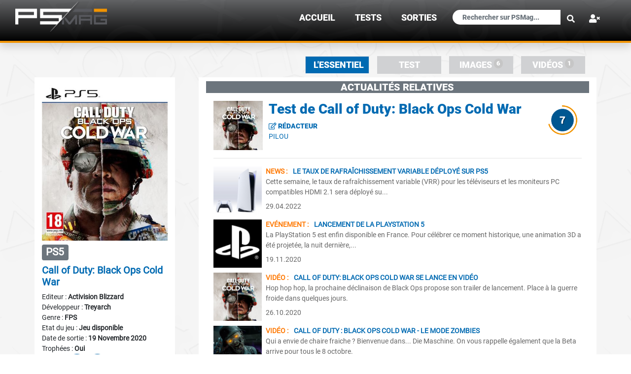

--- FILE ---
content_type: text/html; charset=UTF-8
request_url: https://psmag.fr/fichejeu-3132-1-call-of-duty-black-ops-cold-war.html
body_size: 7051
content:
<!DOCTYPE html PUBLIC "-//W3C//DTD XHTML 1.0 Transitional//EN" "http://www.w3.org/TR/xhtml1/DTD/xhtml1-transitional.dtd">
<html xmlns="http://www.w3.org/1999/xhtml">
<head>
<meta http-equiv="Content-Type" content="text/html; charset=utf-8" />
<meta http-equiv="X-UA-Compatible" content="IE=edge">
<meta name="viewport" content="width=device-width, initial-scale=1.0">
<title>Call of Duty: Black Ops Cold War sur Playstation 5 - PSMag.fr</title>
<meta name="description" content="Call of Duty: Black Ops Cold War sur Playstation 5 .Retrouvez les actualit&eacute;s, les images, le test, les DLC et les vid&eacute;os.">
<meta property="og:locale" content="fr_FR">
<link rel="canonical" href="https://www.psmag.fr/fichejeu-3132-1-call-of-duty-black-ops-cold-war.html"><meta name="Keywords" Content>
<meta name="robots" content="index, follow, max-snippet:-1">
<meta name="Author" lang="fr" content="Pilou" />
<meta name="Publisher" content="PSMag" />
<meta name="Reply-to" content="contact@psmag.fr" />
<meta name="Indentifier-URL" content="https://www.psmag.fr" />
<meta name="Copyright" content="PSMag 2026" />
<meta name="Revisit-after" content="1" />
<meta name="Rating" content="General" />
<meta name="Distribution" content="Global" />
<meta name="theme-color" content="#5D5E60" />
<link href="https://www.psmag.fr/favicon.gif" type="image/x-icon" rel="shortcut icon">
<link rel="apple-touch-icon" href="apple-touch-icon.png" />
<link href="components/css/bootstrap.min.css" rel="stylesheet" media="screen">
<link href="css/psmagv3.css" rel="stylesheet" media="screen">
<link href="css/scroll.css" rel="stylesheet" media="screen">
<link rel="stylesheet" href="css/all.css">
<script src="components/jquery-3.3.1.min.js"></script>
<script src="components/js/popper.js"></script>
<script src="components/js/bootstrap.js"></script>
<script src="components/typeahead.js"></script>
<script type="text/javascript" src="js/jquery.bootpag.min.js"></script>
<script type="text/javascript" src="components/highslide/highslide-with-gallery.js"></script>
<link rel="stylesheet" type="text/css" href="components/highslide/highslide.css" /><script type="text/javascript">
	hs.graphicsDir = 'components/highslide/graphics/';
	hs.align = 'auto';
    hs.transitions = ['expand', 'crossfade'];
    hs.showCredits = false;
	//hs.wrapperClassName = 'borderOrange';
	//hs.outlineType = 'glossy-dark';
	hs.fadeInOut = true;
	hs.dimmingOpacity = 0.75;

	// Add the controlbar
	if (hs.addSlideshow) hs.addSlideshow({
		//slideshowGroup: 'group1',
		interval: 5000,
		repeat: false,
		useControls: true,
		fixedControls: 'fit',
		overlayOptions: {
			opacity: .6,
			position: 'bottom center',
			hideOnMouseOut: true
		}
    });
    hs.lang = {
        cssDirection: 'ltr',
        loadingText: 'Chargement...',
        loadingTitle: 'Cliquer pour annuler',
        creditsText: 'Propulsé par <i>Highslide JS</i>',
        creditsTitle: 'Site Web de Highslide JS',
        previousText: 'Précédente',
        nextText: 'Suivante',
        moveText: 'Déplacer',
        playText: 'Lancer',
        playTitle: 'Lancer le diaporama (barre d\'espace)',
        pauseText: 'Pause',
        pauseTitle: 'Suspendre le diaporama (barre d\'espace)',
        previousTitle: 'Précédente (flèche gauche)',
        nextTitle: 'Suivante (flèche droite)',
        restoreTitle: 'Utiliser les touches flèches droite et gauche pour suivant et précédent.'
    }; 
</script>
</head>
<body  style="background: url(images/fond_blanc.jpg);">
<br /><br />



<header class="fixed-top">
  <div class="container-fluid text-md-left bgDegradeHeader borderHeader shadow" >
    <nav class="navbar navbar-expand-lg navbar-dark pt-0">
        <a class="navbar-brand pt-0" href="/">
            <picture>
                <source srcset="images/general/logo_psmag/psmag_version_h80.webp" type="image/webp">
                <source srcset="images/general/logo_psmag/psmag_version_h80.png" type="image/jpeg"> 
                <img src="images/general/logo_psmag/psmag_version_h80.png" alt="logoPSMAG" class="logoPSMAG">
            </picture>
        </a>
        <!-- Bouton Menu -->

<a class="txt125em RobotoBlack" href="#" data-toggle="modal" data-target="#menuLoginMobile"><span class="btnMenuFull hidePC" ><strong><i class="fas fa-user-times text-white txt875rem"></i></strong> </span></a><span class="btnMenuFull hidePC text-white" onclick="openNav()">&#9776;</span>
<div id='menuSite' class='menuSite bgDegrade'><a href='javascript:void(0)' class='closebtn text-white' onclick='closeNav()'>&times;</a><a class='RobotoBlack text-uppercase liMenuPrincipal text-white txt125em' href='index.html'>Accueil</a><a class='RobotoBlack text-uppercase liMenuPrincipal text-white txt125em' href='tests.html'>TESTS</a><a class='RobotoBlack text-uppercase liMenuPrincipal text-white txt125em' href='sorties.html'>sorties</a><form class="navbar-form" id="formrecherche" method="get" action="recherche.html"><div class="input-group px-1"><input type="search" class="form-control formSearchFix txt750rem" placeholder="Rechercher sur PSMag..." name="txt_rechercheMobile" id="txt_rechercheMobile" data-provide="typeahead" class="dropdown-menu" autocomplete="off"><button type="submit" class="btn btn-link loupeSearch"><i class="fas fa-search"></i></button></div></form></div> <!-- Modal -->
 <div class="modal fade" id="menuLoginMobile" tabindex="-1" role="dialog" aria-labelledby="menuLoginLabel" aria-hidden="true">
              <div class="modal-dialog modal-dialog-centered modal-sm" role="document">
                <div class="modal-content">
                    <div class="modal-body">
                    <button type="button" class="close" data-dismiss="modal" aria-label="Close">
                          <span aria-hidden="true">&times;</span>
                        </button>
                          <form class="px-4 py-3" action="checking_login.php" method="post" id="formconnexion">
                                <div class="form-group">
                                  <label for="txt_identifiant" class="titreBleuFonce RobotoBlack font-bold">Identifiant :</label>
                                  <input type="text" class="form-control btnBgGrey" id="txt_identifiant" name="txt_identifiant" placeholder="Votre identifiant">
                                </div>
                                <div class="form-group">
                                  <label for="txt_pass" class="titreBleuFonce RobotoBlack font-bold">Mot de passe :</label>
                                  <input type="password" class="form-control btnBgGrey" name="txt_pass" id="txt_pass" placeholder="Votre mot de passe">
                                </div>
                                <div class="form-group">
                                  <div class="form-check">
                                    <input name="saveinfo" type="checkbox" id="saveinfo" value="1" title="Sauvegarder vos informations de connexion (cookie)" />
                                    <label class="form-check-label" for="saveinfo">
                                      Rester connecté
                                    </label>
                                    <input name="fromurl" id="fromurl" type="hidden" value="/fichejeu-3132-1-call-of-duty-black-ops-cold-war.html" />
                               </div>
                                </div>
                                <div class="form-group text-center">
                                  <button type="submit" class="btn titreOrange btnBgLogin border borderBleuClair">Connexion</button>
                                </div>
                          </form>
                    
                    <hr>
                        <a class="dropdown-item" href="inscription.html"><span class="titreBleuFonce">S'inscrire <span class="titreOrange">></span></span></a>
                        <a class="dropdown-item titreGrey" href="recuperation-mot-de-passe.html"><span class="titreBleuFonce">Récupérer votre mot de passe <span class="titreOrange">></span></span></a>
                    </div>
                </div>
              </div>
            </div>       
  <div class="collapse navbar-collapse justify-content-end" id="navbarNav">
    <ul class="navbar-nav">
    <li class="nav-item active liMenuPrincipal menuHover mr-4"><a class="nav-link txt125em RobotoBlack text-uppercase" href="index.html">Accueil</a></li><li class="nav-item active liMenuPrincipal menuHover mr-4"><a class="nav-link txt125em RobotoBlack text-uppercase" href="tests.html">TESTS</a></li><li class="nav-item active liMenuPrincipal menuHover mr-4"><a class="nav-link txt125em RobotoBlack text-uppercase" href="sorties.html">sorties</a></li>      </ul>
        <form class="navbar-form" id="formrecherche" method="get" action="recherche.html">
					<div class="input-group">
						<input type="search" class="form-control formSearchFix" placeholder="Rechercher sur PSMag..." name="txt_recherche" id="txt_recherche" data-provide="typeahead" class="dropdown-menu" autocomplete="off">
						<button type="submit" class="btn btn-link loupeSearch"><i class="fas fa-search"></i></button>
					</div>
				</form>
    <ul class="navbar-nav">
      <li class="nav-item liMenuPrincipal ml-2 mr-4 pt-0">
        <a class="nav-link txt125em RobotoBlack" href="#" data-toggle="modal" data-target="#menuLogin"><strong><i class="fas fa-user-times text-white"></i></strong></a>
 <!-- Modal -->
 <div class="modal fade" id="menuLogin" tabindex="-1" role="dialog" aria-labelledby="menuLoginLabel" aria-hidden="true">
              <div class="modal-dialog modal-dialog-centered modal-sm" role="document">
                <div class="modal-content">
                    <div class="modal-body">
                    <button type="button" class="close" data-dismiss="modal" aria-label="Close">
                          <span aria-hidden="true">&times;</span>
                        </button>
                          <form class="px-4 py-3" action="checking_login.php" method="post" id="formconnexion">
                                <div class="form-group">
                                  <label for="txt_identifiant" class="titreBleuFonce RobotoBlack font-bold">Identifiant :</label>
                                  <input type="text" class="form-control btnBgGrey" id="txt_identifiant" name="txt_identifiant" placeholder="Votre identifiant">
                                </div>
                                <div class="form-group">
                                  <label for="txt_pass" class="titreBleuFonce RobotoBlack font-bold">Mot de passe :</label>
                                  <input type="password" class="form-control btnBgGrey" name="txt_pass" id="txt_pass" placeholder="Votre mot de passe">
                                </div>
                                <div class="form-group">
                                  <div class="form-check">
                                    <input name="saveinfo" type="checkbox" id="saveinfo" value="1" title="Sauvegarder vos informations de connexion (cookie)" />
                                    <label class="form-check-label" for="saveinfo">
                                      Rester connecté
                                    </label>
                                    <input name="fromurl" id="fromurl" type="hidden" value="/fichejeu-3132-1-call-of-duty-black-ops-cold-war.html" />
                               </div>
                                </div>
                                <div class="form-group text-center">
                                  <button type="submit" class="btn titreOrange btnBgLogin border borderBleuClair">Connexion</button>
                                </div>
                          </form>
                    
                    <hr>
                        <a class="dropdown-item" href="inscription.html"><span class="titreBleuFonce">S'inscrire <span class="titreOrange">></span></span></a>
                        <a class="dropdown-item titreGrey" href="recuperation-mot-de-passe.html"><span class="titreBleuFonce">Récupérer votre mot de passe <span class="titreOrange">></span></span></a>
                    </div>
                </div>
              </div>
            </div>      </li>
    </ul>
  </div>
</nav>
</div>
</header>

    
<div class="container mt-5">
                <div class="row">
                   <!-- <div class="col-sm-12 col-md-12 col-lg-3">
                       
                    </div>
                    <div class="col hideMobile px-0" style="flex: 0 0 4.1667%!important; max-width: 4.1667%!important; width: 50%!important;"></div>
-->
                    <div class="col-md-12 mt-4 mb-2">
                        <ul class="nav nav-tabs hideMobile d-flex justify-content-end border-bottom-0">
    <li class="nav-item px-2">
        <a class="txt125em RobotoBlack text-uppercase nav-link py-1 active" href="fichejeu-3132-1-call-of-duty-black-ops-cold-war.html">L'essentiel</a>
    </li>
 
    <li class="nav-item px-2">
                    <a class="txt125em RobotoBlack text-uppercase nav-link py-1 " href="fichejeu-3132-2-call-of-duty-black-ops-cold-war.html">Test</a>
            </li>
 
    <li class="nav-item px-2"> 
        <a class="txt125em RobotoBlack text-uppercase nav-link py-1 " href="fichejeu-3132-3-call-of-duty-black-ops-cold-war.html">Images <span class="badge align-top menuBadge">6</span></a>
    </li>
 
    <li class="nav-item px-2">
        <a class="txt125em RobotoBlack text-uppercase nav-link py-1 " href="fichejeu-3132-9-call-of-duty-black-ops-cold-war.html">Vidéos <span class="badge align-top menuBadge">1</span></a>
    </li>
</ul>
<div class="dropdown text-center d-flex justify-content-center hidePC">
  <a class="txt125em RobotoBlack text-uppercase dropdown-toggle menuFicheJeuMobile" href="#" role="button" id="dropdownMenuLinkJeu" data-toggle="dropdown" aria-haspopup="true" aria-expanded="false">
    L'essentiel  </a>

  <div class="dropdown-menu dropMenuFicheJeuMobile text-center divBgGreyMenuFJ" aria-labelledby="dropdownMenuLinkJeu">
    <a class="txt125em RobotoBlack text-white text-uppercase py-1 active" href="fichejeu-3132-1-call-of-duty-black-ops-cold-war.html">L'essentiel</a><br />
         
        <a class="txt125em RobotoBlack text-uppercase text-white py-1 " href="fichejeu-3132-2-call-of-duty-black-ops-cold-war.html">Test</a><br />
         
        <a class="txt125em RobotoBlack text-uppercase text-white py-1 " href="fichejeu-3132-3-call-of-duty-black-ops-cold-war.html">Images</a><br />
                <a class="txt125em RobotoBlack text-uppercase text-white py-1 " href="fichejeu-3132-9-call-of-duty-black-ops-cold-war.html">Vidéos</a><br />
            
  </div>
</div>                    </div>
                </div>
                <div class="row">
    
                                    <div class="col-sm-12 col-md-12 col-lg-3 ordreM12" style="background-color:#fff;">
                        <div class="text-center">
<img src="https://psmag.fr/jeux/ps5/call-of-duty-black-ops-cold-war/illustrations/pochette.jpg" id="pochette" class="img-fluid pochette mb-1 pt-3">                       <!-- <img src="images/jeux/aco/illustrations/1649468_max.jpg" class="img-fluid rounded pb-1 imgMobile">-->
                        <br />
                        <div class="text-left pb-2 pt-1">
                            <h3><span class="badge badge-secondary text-uppercase">ps5</span>
                                                        </h3>
                            <h5 class="font-weight-bold titreBleuClair">Call of Duty: Black Ops Cold War</h5>
                            
                                                Editeur : <span class='font-weight-bold'>Activision Blizzard</span><br />
                                            
                                                Développeur : <span class='font-weight-bold'>Treyarch</span><br />
                                            
                            Genre : <span class="font-weight-bold">FPS</span><br />
                            <span class="hideMobile">Etat du jeu : </span><span class="hideMobile font-weight-bold">Jeu disponible<br /></span>Date de sortie : <span class="font-weight-bold">19 Novembre 2020</span><br /><span class="hideMobile">Trophées : </span><span class="hideMobile font-weight-bold">Oui<br /></span>                            <span class="hideMobile">Support </span><img src="images/les2logo.png" class="hideMobile supportImg"  title="PSN et BR"><br class="hideMobile" />
                            <img src="/images/pegi/pegi18.gif" class="pegiImg"><img src="/images/pegi/violence.gif" class="pegiImg"><br />                            
                    
                            
                            Disponible aussi sur : <a href="https://psmag.fr/fichejeu-3133-1-call-of-duty-black-ops-cold-war.html"> <span class="badge badge-secondary text-uppercase txt1em glow">ps4</span></a>                            <hr class="hidePC">
                        </div>
                    </div>                    </div>
                    <div class="col hideMobile px-0 ordreM2" style="flex: 0 0 4.1667%!important; max-width: 4.1667%!important; width: 50%!important;"></div>
                    <div class="col ordreM1" style="background-color:#fff;">
                    <div class="text-center RobotoBlack divBgGreyActu mb-1 text-uppercase mt-2 text-white"><h5>Actualités relatives</h5></div>
<div id="results" class="col-sm-12 col-md-12 col-lg-12 pt-2 pl-auto pr-auto" style="background-color:#fff;"></div>
<div class="pagination pb-5 col-sm-12 col-md-12 col-lg-12 pt-2 noBorderRadius" style="background-color:#fff;"></div>


<script type="text/javascript">
$(document).ready(function() {
	$("#results").load("include/fichejeu/fetch_newsForJeu.php");  //initial page number to load
	$(".pagination").bootpag({
		total: 2,
    page: 1,
    maxVisible: 5,
    leaps: true,
    firstLastUse: true,
    first: '←',
    last: '→',
    wrapClass: 'pagination',
    activeClass: 'active',
    disabledClass: 'disabled',
    nextClass: 'next',
    prevClass: 'prev',
    lastClass: 'last',
    firstClass: 'first'
	}).on("page", function(e, num){
		e.preventDefault();
		$("#results").prepend('<div class="loading-indication text-center"><div class="spinner-grow text-primary" role="status"><span class="sr-only">Loading...</span></div></div>');
		$("#results").load("include/fichejeu/fetch_newsForJeu.php", {'page':num});
	});
});
</script>

<script type="application/ld+json">
{
    "@context": "http://schema.org/",
    "@type": "VideoGame",
    "applicationCategory": "game",
    "name": "Call\u0020of\u0020Duty\u003A\u0020Black\u0020Ops\u0020Cold\u0020War",
    "url": "https://www.psmag.fr/fichejeu-3132-2-call-of-duty-black-ops-cold-war.html",
    "image": {
        "@type": "ImageObject",
        "url": "https://psmag.fr/jeux/ps5/call-of-duty-black-ops-cold-war/illustrations/pochette.jpg"
    },
    "genre":  ["FPS"],
    "gamePlatform": ["ps5"],
    "operatingSystem": ["ps5"]
}
</script>                    </div>

                                </div>
        </div>
    </div>

    <a href="#" class="backToTop"><img src="images/general/haut.png" class="imgHaut"></a>
<br /><br />
<footer>
    <div class="container-fluid text-md-left bgDegrade" >
        <div class="row borderFooter">
            <div class="col-sm-12 col-md-2 col-lg-2"></div>
            <div class="col-sm-12 col-md-8 col-lg-8">
                <div class="row">
                    <div class="col-sm-12 col-md-12 col-lg-12 pt-4">
                    <h4 class="text-white bg_grey_transparent RobotoBlack text-uppercase pl-1" style="">psmag</h4>
                        <div class="row">
                            <div class="col-md-4 txtFooter text-white font-weight-bold text-uppercase">
                                <br />
                                <!--<a href="apropos.html" class="txtFooter text-white">A propos</a><br />
                                Pourquoi s'inscrire ?<br />-->
                                <a href="contact.html" class="txtFooter text-white">Nous contacter</a><br />
                                <!--Notre systéme de trophées<br />--><br />
                                PSMag.fr © 2012 - 2026<br />
                                <br />
                                <div class="row justify-content-center"> 
                                    <a href="http://www.facebook.com/pages/PSMag/334449116574939" class="text-decoration-none pr-4"><strong><i class="fab fa-facebook-square align-middle" style="font-size:36px;color:#3b5998; "></i></strong></a>
                                    <a href="https://twitter.com/psmag_tweets" class="text-decoration-none pr-4"><strong><i class="fab fa-twitter-square align-middle" style="font-size:36px;color:#00aced; "></i></strong></a>
                                    <a href="https://www.youtube.com/channel/UCtPkR7PXpOI9JOKmR43Um_w" class="text-decoration-none pr-4"><strong><i class="fab fa-youtube align-middle" style="font-size:36px;color:#c4302b; "></i></strong></a>
                                </div>
                            <hr class="hrWhiteFooter">
                            
                            </div>
                            <div class="col-md-4 hideMobile txtFooter">
                                <br />
                                <span class="titreFooter text-white font-weight-bold text-uppercase">Dernières fiches jeux ajoutées :</span><br /><br />
                                <ul class="list-group">
                                <li style="list-style-type: none;"><a href="fichejeu-4024-1-kiln.html" class="text-white">Kiln</a></li><li style="list-style-type: none;"><a href="fichejeu-4023-1-fable.html" class="text-white">Fable</a></li><li style="list-style-type: none;"><a href="fichejeu-4022-1-cairn.html" class="text-white">Cairn</a></li><li style="list-style-type: none;"><a href="fichejeu-4021-1-marathon.html" class="text-white">Marathon</a></li><li style="list-style-type: none;"><a href="fichejeu-4020-1-ontos.html" class="text-white">Ontos</a></li><li style="list-style-type: none;"><a href="fichejeu-4019-1-no-law.html" class="text-white">NO LAW</a></li><li style="list-style-type: none;"><a href="fichejeu-4018-1-tomb-raider-catalyst.html" class="text-white">Tomb Raider : Catalyst</a></li><li style="list-style-type: none;"><a href="fichejeu-4017-1-tomb-raider-legacy-of-atlantis.html" class="text-white">Tomb Raider : Legacy of Atlantis</a></li><li style="list-style-type: none;"><a href="fichejeu-4016-1-diablo-iv-lord-of-hatred.html" class="text-white">Diablo IV : Lord of Hatred</a></li><li style="list-style-type: none;"><a href="fichejeu-4015-1-control-resonant.html" class="text-white">Control Resonant</a></li>                                </ul>
                            </div>
                            <div class="col-md-4 hideMobile txtFooter">
                                <br />
                                <span class="titreFooter text-white font-weight-bold text-uppercase">Fiches jeux les plus consultées :</span><br /><br />
                                <ul class="list-group">
                                <li style="list-style-type: none;"><a href="fichejeu-3332-1-replaced.html" class="text-white">Replaced</a></li><li style="list-style-type: none;"><a href="fichejeu-3989-1-reanimal.html" class="text-white">REANIMAL</a></li><li style="list-style-type: none;"><a href="fichejeu-4011-1-red-dead-redemption.html" class="text-white">Red Dead Redemption</a></li><li style="list-style-type: none;"><a href="fichejeu-3903-1-the-blood-of-dawnwalker.html" class="text-white">The Blood of Dawnwalker</a></li><li style="list-style-type: none;"><a href="fichejeu-4018-1-tomb-raider-catalyst.html" class="text-white">Tomb Raider : Catalyst</a></li><li style="list-style-type: none;"><a href="fichejeu-3952-1-resident-evil-requiem.html" class="text-white">Resident Evil Requiem</a></li><li style="list-style-type: none;"><a href="fichejeu-4016-1-diablo-iv-lord-of-hatred.html" class="text-white">Diablo IV : Lord of Hatred</a></li><li style="list-style-type: none;"><a href="fichejeu-3018-1-vampire-the-masquerade-bloodlines-2.html" class="text-white">Vampire : The Masquerade - Bloodlines 2</a></li><li style="list-style-type: none;"><a href="fichejeu-3810-1-monster-hunter-wilds.html" class="text-white">Monster Hunter Wilds</a></li><li style="list-style-type: none;"><a href="fichejeu-3765-1-commandos-origins.html" class="text-white">Commandos: Origins</a></li>                                </ul>
                                <br />
                            </div>
                        </div>
                </div>
            </div>
            <div class="col-sm-12 col-md-2 col-lg-2"></div>
        </div>
    </div>
</footer>
<!-- Global site tag (gtag.js) - Google Analytics OLD
<script async src="https://www.googletagmanager.com/gtag/js?id=UA-126644550-1"></script>
<script>
  window.dataLayer = window.dataLayer || [];
  function gtag(){dataLayer.push(arguments);}
  gtag('js', new Date());

  gtag('config', 'UA-126644550-1');
</script>
-->
<!-- Google tag (gtag.js) -->
<script async src="https://www.googletagmanager.com/gtag/js?id=G-5RDCC1TGQ3"></script>
<script>
  window.dataLayer = window.dataLayer || [];
  function gtag(){dataLayer.push(arguments);}
  gtag('js', new Date());

  gtag('config', 'G-5RDCC1TGQ3');
</script></body>
<script>
    $(document).ready(function () {
        $('#txt_recherche').typeahead({
            hint: true,
                highlight: true,
                minLength: 2,
                limit: 10,
                items:12,
            source: function (query, result) {
                $.ajax({
                    url: "include/completion.php",
					data: 'query=' + query,            
                    dataType: "json",
                    type: "POST",
                    success: function (data) {
						result($.map(data, function (item) {
							return item;
                        }));
                    }
                });
            }
        });
    });
</script>
<script src="js/hautdepage.js"></script>
<script src="js/gestionMenu.js"></script></html>

--- FILE ---
content_type: text/html; charset=UTF-8
request_url: https://psmag.fr/include/fichejeu/fetch_newsForJeu.php
body_size: 1376
content:
<a href="fichejeu-3132-2-call-of-duty-black-ops-cold-war.html" class="lienAccueil"><div class="media mb-2" style="background-color:#fff;"><img src="https://psmag.fr/jeux/ps5/call-of-duty-black-ops-cold-war/illustrations/bandeau-test.jpg" alt="" class="mr-2" style="height: 100px!important; width: 100px!important;"><div class="media-body"><h3 class="titreBleuClair RobotoBlack text-left titreMobile hideMobile pl-1 pt-0">Test de Call of Duty: Black Ops Cold War</h3><h5 class="titreBleuClair RobotoBlack text-left titreMobile hidePC pl-1 pt-0">Test de Call of Duty: Black Ops Cold War</h5><div class="pl-1 hideMobile "><i class="titreBleuClair RobotoBlack far fa-edit fa-w-18 fa-flip-horizontal"></i> <span class="titreBleuClair RobotoBlack text-uppercase">rédacteur</span><br><span class="titreBleuClair Roboto text-uppercase ">Pilou</span></div></div><img src="images/notes/7.png" style="width:70px!important;" class="pr-2 pt-2"></div></a><hr ><a href="news-10442-le-taux-de-rafraachissement-variable-deploye-sur-ps5.html" class="lienAccueil"><div class="media mb-2" style="background-color:#fff;"><img src="https://psmag.fr/images/news/c4rk9bkdf3ut1xkc99qw.png" alt="" class="mr-2 align-self-start" style="object-fit: cover;height: 98px!important; width: 98px!important;"><div class="media-body d-flex justify-content-start"><div><span class="titreOrange text-uppercase">News : </span><span class="text-uppercase titreBleuClair pl-2"><strong> Le taux de rafraîchissement variable déployé sur PS5</strong></span><br /><span class="hideMobile">Cette semaine, le taux de rafraîchissement variable (VRR) pour les téléviseurs et les moniteurs PC compatibles HDMI 2.1 sera déployé su...</span><br class="hideMobile" /><span class="d-flex py-2 font-weight-light align-items-end">29.04.2022</span></div></div></div></a><hr class="hidePC"><a href="news-9819-lancement-de-la-playstation-5.html" class="lienAccueil"><div class="media mb-2" style="background-color:#fff;"><img src="https://psmag.fr/images/news/bak2rwib6kdvaq6xkw18.png" alt="" class="mr-2 align-self-start" style="object-fit: cover;height: 98px!important; width: 98px!important;"><div class="media-body d-flex justify-content-start"><div><span class="titreOrange text-uppercase">Evénement : </span><span class="text-uppercase titreBleuClair pl-2"><strong> Lancement de la PlayStation 5</strong></span><br /><span class="hideMobile">La PlayStation 5 est enfin disponible en France. Pour célébrer ce moment historique, une animation 3D a été projetée, la nuit dernière,...</span><br class="hideMobile" /><span class="d-flex py-2 font-weight-light align-items-end">19.11.2020</span></div></div></div></a><hr class="hidePC"><a href="fichejeu-3132-8-9764-call-of-duty-black-ops-cold-war-call-of-duty-black-ops-cold-war-se-lance-en-video.html" class="lienAccueil"><div class="media mb-2" style="background-color:#fff;"><img src="https://psmag.fr/images/news/8acnxtxcrvjtml5mhr7c.png" alt="" class="mr-2 align-self-start" style="object-fit: cover;height: 98px!important; width: 98px!important;"><div class="media-body d-flex justify-content-start"><div><span class="titreOrange text-uppercase">Vidéo : </span><span class="text-uppercase titreBleuClair pl-2"><strong> Call of Duty: Black Ops Cold War se lance en vidéo</strong></span><br /><span class="hideMobile">Hop hop hop, la prochaine déclinaison de Black Ops propose son trailer de lancement. Place à la guerre froide dans quelques jours.</span><br class="hideMobile" /><span class="d-flex py-2 font-weight-light align-items-end">26.10.2020</span></div></div></div></a><hr class="hidePC"><a href="fichejeu-3132-8-9712-call-of-duty-black-ops-cold-war-call-of-duty-black-ops-cold-war-le-mode-zombies.html" class="lienAccueil"><div class="media mb-2" style="background-color:#fff;"><img src="https://psmag.fr/images/news/91gmev67w80gfda0alq9.png" alt="" class="mr-2 align-self-start" style="object-fit: cover;height: 98px!important; width: 98px!important;"><div class="media-body d-flex justify-content-start"><div><span class="titreOrange text-uppercase">Vidéo : </span><span class="text-uppercase titreBleuClair pl-2"><strong> Call of Duty : Black Ops Cold War - le mode Zombies</strong></span><br /><span class="hideMobile">Qui a envie de chaire fraiche ? Bienvenue dans... Die Maschine. On vous rappelle également que la Beta arrive pour tous le 8 octobre.</span><br class="hideMobile" /><span class="d-flex py-2 font-weight-light align-items-end">30.09.2020</span></div></div></div></a><hr class="hidePC"><a href="news-9678-la-playstation-5-disponible-le-19-novembre-.html" class="lienAccueil"><div class="media mb-2" style="background-color:#fff;"><img src="https://psmag.fr/images/news/wjsy80ahai3ywt35umk7.png" alt="" class="mr-2 align-self-start" style="object-fit: cover;height: 98px!important; width: 98px!important;"><div class="media-body d-flex justify-content-start"><div><span class="titreOrange text-uppercase">Evénement : </span><span class="text-uppercase titreBleuClair pl-2"><strong> La Playstation 5 disponible le 19 novembre !!!</strong></span><br /><span class="hideMobile">Sony PlayStation nous en a mis plein les yeux hier, après de nombreux trailers que nous vous relaierons dans différentes news, nous avo...</span><br class="hideMobile" /><span class="d-flex py-2 font-weight-light align-items-end">17.09.2020</span></div></div></div></a><hr class="hidePC">

--- FILE ---
content_type: text/css
request_url: https://psmag.fr/css/scroll.css
body_size: 104
content:
/* scroll */

.headerScroll {
    position: fixed;
    bottom: 0;
    z-index: 1;
    width: 100%;
    background-color: #5D5E60;
  }
  
  .headerScroll h2 {
    text-align: center;
  }
  
  .progress-container {
    width: 100%;
    height: 8px;
    background: #D0D1D3;
  }
  
  .progress-bar {
    height: 8px;
    background: #ff7800;
    width: 0%;
  }